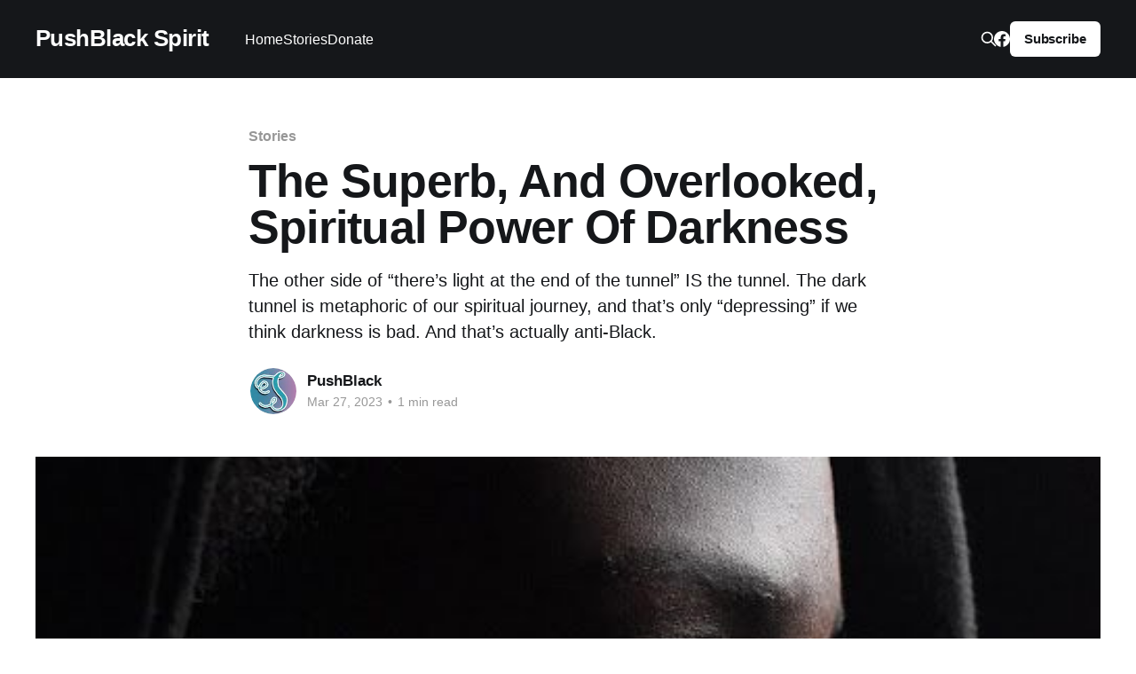

--- FILE ---
content_type: text/html; charset=utf-8
request_url: https://www.pushblackspirit.com/the-superb-and-overlooked-spiritual-power-of-darkness/
body_size: 6551
content:
<!DOCTYPE html>
<html lang="en">
<head>

    <title>The Superb, And Overlooked, Spiritual Power Of Darkness</title>
    <meta charset="utf-8" />
    <meta http-equiv="X-UA-Compatible" content="IE=edge" />
    <meta name="HandheldFriendly" content="True" />
    <meta name="viewport" content="width=device-width, initial-scale=1.0" />

    <link rel="stylesheet" type="text/css" href="https://www.pushblackspirit.com/assets/built/screen.css?v=8d14d3d9c8" />

    <meta name="description" content="The other side of “there’s light at the end of the tunnel” IS the tunnel. The dark tunnel is metaphoric of our spiritual journey, and that’s only “depressing” if we think darkness is bad. And that’s actually anti-Black.">
    <link rel="icon" href="https://www.pushblackspirit.com/content/images/size/w256h256/2021/02/profile-2021-color-png.png" type="image/png">
    <link rel="canonical" href="https://www.pushblackspirit.com/the-superb-and-overlooked-spiritual-power-of-darkness/">
    <meta name="referrer" content="no-referrer-when-downgrade">
    
    <meta property="og:site_name" content="PushBlack Spirit">
    <meta property="og:type" content="article">
    <meta property="og:title" content="The Superb, And Overlooked, Spiritual Power Of Darkness">
    <meta property="og:description" content="The other side of “there’s light at the end of the tunnel” IS the tunnel. The dark tunnel is metaphoric of our spiritual journey, and that’s only “depressing” if we think darkness is bad. And that’s actually anti-Black.">
    <meta property="og:url" content="https://www.pushblackspirit.com/the-superb-and-overlooked-spiritual-power-of-darkness/">
    <meta property="og:image" content="https://www.pushblackspirit.com/content/images/2023/03/unnamed--5--1.jpg">
    <meta property="article:published_time" content="2023-03-27T19:51:52.000Z">
    <meta property="article:modified_time" content="2023-03-27T19:51:52.000Z">
    <meta property="article:tag" content="Stories">
    
    <meta property="article:publisher" content="https://www.facebook.com/pushblackspirit">
    <meta name="twitter:card" content="summary_large_image">
    <meta name="twitter:title" content="The Superb, And Overlooked, Spiritual Power Of Darkness">
    <meta name="twitter:description" content="The other side of “there’s light at the end of the tunnel” IS the tunnel. The dark tunnel is metaphoric of our spiritual journey, and that’s only “depressing” if we think darkness is bad. And that’s actually anti-Black.">
    <meta name="twitter:url" content="https://www.pushblackspirit.com/the-superb-and-overlooked-spiritual-power-of-darkness/">
    <meta name="twitter:image" content="https://www.pushblackspirit.com/content/images/2023/03/unnamed--5--1.jpg">
    <meta name="twitter:label1" content="Written by">
    <meta name="twitter:data1" content="PushBlack">
    <meta name="twitter:label2" content="Filed under">
    <meta name="twitter:data2" content="Stories">
    <meta property="og:image:width" content="512">
    <meta property="og:image:height" content="384">
    
    <script type="application/ld+json">
{
    "@context": "https://schema.org",
    "@type": "Article",
    "publisher": {
        "@type": "Organization",
        "name": "PushBlack Spirit",
        "url": "https://www.pushblackspirit.com/",
        "logo": {
            "@type": "ImageObject",
            "url": "https://www.pushblackspirit.com/content/images/size/w256h256/2021/02/profile-2021-color-png.png",
            "width": 60,
            "height": 60
        }
    },
    "author": {
        "@type": "Person",
        "name": "PushBlack",
        "image": {
            "@type": "ImageObject",
            "url": "https://www.pushblackspirit.com/content/images/2021/02/profile-2021-color.jpg",
            "width": 1000,
            "height": 1000
        },
        "url": "https://www.pushblackspirit.com/author/pushblack/",
        "sameAs": []
    },
    "headline": "The Superb, And Overlooked, Spiritual Power Of Darkness",
    "url": "https://www.pushblackspirit.com/the-superb-and-overlooked-spiritual-power-of-darkness/",
    "datePublished": "2023-03-27T19:51:52.000Z",
    "dateModified": "2023-03-27T19:51:52.000Z",
    "image": {
        "@type": "ImageObject",
        "url": "https://www.pushblackspirit.com/content/images/2023/03/unnamed--5--1.jpg",
        "width": 512,
        "height": 384
    },
    "keywords": "Stories",
    "description": "The other side of “there’s light at the end of the tunnel” IS the tunnel. The dark tunnel is metaphoric of our spiritual journey, and that’s only “depressing” if we think darkness is bad. And that’s actually anti-Black.  ",
    "mainEntityOfPage": "https://www.pushblackspirit.com/the-superb-and-overlooked-spiritual-power-of-darkness/"
}
    </script>

    <meta name="generator" content="Ghost 6.14">
    <link rel="alternate" type="application/rss+xml" title="PushBlack Spirit" href="https://www.pushblackspirit.com/rss/">
    <script defer src="https://cdn.jsdelivr.net/ghost/portal@~2.57/umd/portal.min.js" data-i18n="true" data-ghost="https://www.pushblackspirit.com/" data-key="b24bf6f1e12a608915d268fb28" data-api="https://pushblackspirit.ghost.io/ghost/api/content/" data-locale="en" crossorigin="anonymous"></script><style id="gh-members-styles">.gh-post-upgrade-cta-content,
.gh-post-upgrade-cta {
    display: flex;
    flex-direction: column;
    align-items: center;
    font-family: -apple-system, BlinkMacSystemFont, 'Segoe UI', Roboto, Oxygen, Ubuntu, Cantarell, 'Open Sans', 'Helvetica Neue', sans-serif;
    text-align: center;
    width: 100%;
    color: #ffffff;
    font-size: 16px;
}

.gh-post-upgrade-cta-content {
    border-radius: 8px;
    padding: 40px 4vw;
}

.gh-post-upgrade-cta h2 {
    color: #ffffff;
    font-size: 28px;
    letter-spacing: -0.2px;
    margin: 0;
    padding: 0;
}

.gh-post-upgrade-cta p {
    margin: 20px 0 0;
    padding: 0;
}

.gh-post-upgrade-cta small {
    font-size: 16px;
    letter-spacing: -0.2px;
}

.gh-post-upgrade-cta a {
    color: #ffffff;
    cursor: pointer;
    font-weight: 500;
    box-shadow: none;
    text-decoration: underline;
}

.gh-post-upgrade-cta a:hover {
    color: #ffffff;
    opacity: 0.8;
    box-shadow: none;
    text-decoration: underline;
}

.gh-post-upgrade-cta a.gh-btn {
    display: block;
    background: #ffffff;
    text-decoration: none;
    margin: 28px 0 0;
    padding: 8px 18px;
    border-radius: 4px;
    font-size: 16px;
    font-weight: 600;
}

.gh-post-upgrade-cta a.gh-btn:hover {
    opacity: 0.92;
}</style>
    <script defer src="https://cdn.jsdelivr.net/ghost/sodo-search@~1.8/umd/sodo-search.min.js" data-key="b24bf6f1e12a608915d268fb28" data-styles="https://cdn.jsdelivr.net/ghost/sodo-search@~1.8/umd/main.css" data-sodo-search="https://pushblackspirit.ghost.io/" data-locale="en" crossorigin="anonymous"></script>
    
    <link href="https://www.pushblackspirit.com/webmentions/receive/" rel="webmention">
    <script defer src="/public/cards.min.js?v=8d14d3d9c8"></script>
    <link rel="stylesheet" type="text/css" href="/public/cards.min.css?v=8d14d3d9c8">
    <script defer src="/public/member-attribution.min.js?v=8d14d3d9c8"></script>
    <script defer src="/public/ghost-stats.min.js?v=8d14d3d9c8" data-stringify-payload="false" data-datasource="analytics_events" data-storage="localStorage" data-host="https://www.pushblackspirit.com/.ghost/analytics/api/v1/page_hit"  tb_site_uuid="102236d2-1e86-4797-8bf9-84ca49ba0aa0" tb_post_uuid="ae338b9e-9d1c-4290-8d93-728c71343df2" tb_post_type="post" tb_member_uuid="undefined" tb_member_status="undefined"></script><style>:root {--ghost-accent-color: #15171A;}</style>
    <!-- Global site tag (gtag.js) - Google Analytics -->
<script async src="https://www.googletagmanager.com/gtag/js?id=G-MPWZ2GFD5Q"></script>
<script>
  window.dataLayer = window.dataLayer || [];
  function gtag(){dataLayer.push(arguments);}
  gtag('js', new Date());

  gtag('config', 'G-MPWZ2GFD5Q');
</script>

<script type='text/javascript' src='https://platform-api.sharethis.com/js/sharethis.js#property=62e068a401f23300194c7063&product=sop' async='async'></script>

<!-- Meta Pixel Code -->
<script>
!function(f,b,e,v,n,t,s)
{if(f.fbq)return;n=f.fbq=function(){n.callMethod?
n.callMethod.apply(n,arguments):n.queue.push(arguments)};
if(!f._fbq)f._fbq=n;n.push=n;n.loaded=!0;n.version='2.0';
n.queue=[];t=b.createElement(e);t.async=!0;
t.src=v;s=b.getElementsByTagName(e)[0];
s.parentNode.insertBefore(t,s)}(window, document,'script',
'https://connect.facebook.net/en_US/fbevents.js');
fbq('init', '1513451698969943');
fbq('track', 'PageView');
</script>
<noscript><img height="1" width="1" style="display:none"
src="https://www.facebook.com/tr?id=1513451698969943&ev=PageView&noscript=1"
/></noscript>
<!-- End Meta Pixel Code -->

</head>
<body class="post-template tag-stories has-cover">
<div class="viewport">

    <header id="gh-head" class="gh-head outer">
        <nav class="gh-head-inner inner">

            <div class="gh-head-brand">
                <a class="gh-head-logo no-image" href="https://www.pushblackspirit.com">
                        PushBlack Spirit
                </a>
                <div class="gh-head-brand-wrapper">
                    <button class="gh-search" data-ghost-search><svg xmlns="http://www.w3.org/2000/svg" fill="none" viewBox="0 0 24 24" stroke="currentColor" stroke-width="2" width="20" height="20"><path stroke-linecap="round" stroke-linejoin="round" d="M21 21l-6-6m2-5a7 7 0 11-14 0 7 7 0 0114 0z"></path></svg></button>
                    <a class="gh-burger" role="button">
                        <div class="gh-burger-box">
                            <div class="gh-burger-inner"></div>
                        </div>
                    </a>
                </div>
            </div>
            <div class="gh-head-menu">
                <ul class="nav">
    <li class="nav-home"><a href="https://www.pushblackspirit.com/">Home</a></li>
    <li class="nav-stories"><a href="https://www.pushblackspirit.com/tag/stories/">Stories</a></li>
    <li class="nav-donate"><a href="https://www.pushblack.us/donate-spirit?amount=5&donationsource=menu&utm_source=ghost">Donate</a></li>
</ul>

            </div>
            <div class="gh-head-actions">
                <button class="gh-search" data-ghost-search><svg xmlns="http://www.w3.org/2000/svg" fill="none" viewBox="0 0 24 24" stroke="currentColor" stroke-width="2" width="20" height="20"><path stroke-linecap="round" stroke-linejoin="round" d="M21 21l-6-6m2-5a7 7 0 11-14 0 7 7 0 0114 0z"></path></svg></button>
                <div class="gh-social">
                        <a class="gh-social-link gh-social-facebook" href="https://www.facebook.com/pushblackspirit" title="Facebook" target="_blank" rel="me noopener"><svg class="icon" viewBox="0 0 24 24" xmlns="http://www.w3.org/2000/svg" fill="currentColor"><path d="M23.9981 11.9991C23.9981 5.37216 18.626 0 11.9991 0C5.37216 0 0 5.37216 0 11.9991C0 17.9882 4.38789 22.9522 10.1242 23.8524V15.4676H7.07758V11.9991H10.1242V9.35553C10.1242 6.34826 11.9156 4.68714 14.6564 4.68714C15.9692 4.68714 17.3424 4.92149 17.3424 4.92149V7.87439H15.8294C14.3388 7.87439 13.8739 8.79933 13.8739 9.74824V11.9991H17.2018L16.6698 15.4676H13.8739V23.8524C19.6103 22.9522 23.9981 17.9882 23.9981 11.9991Z"/></svg></a>
                </div>
                        <a class="gh-head-button" href="#/portal/signup" data-portal="signup">Subscribe</a>
            </div>
        </nav>
    </header>

    <div class="site-content">
        



<main id="site-main" class="site-main">
<article class="article post tag-stories ">

    <header class="article-header gh-canvas">

        <div class="article-tag post-card-tags">
                <span class="post-card-primary-tag">
                    <a href="/tag/stories/">Stories</a>
                </span>
        </div>

        <h1 class="article-title">The Superb, And Overlooked, Spiritual Power Of Darkness</h1>

            <p class="article-excerpt">The other side of “there’s light at the end of the tunnel” IS the tunnel. The dark tunnel is metaphoric of our spiritual journey, and that’s only “depressing” if we think darkness is bad. And that’s actually anti-Black.  </p>

        <div class="article-byline">
        <section class="article-byline-content">

            <ul class="author-list">
                <li class="author-list-item">
                    <a href="/author/pushblack/" class="author-avatar">
                        <img class="author-profile-image" src="/content/images/size/w100/2021/02/profile-2021-color.jpg" alt="PushBlack" />
                    </a>
                </li>
            </ul>

            <div class="article-byline-meta">
                <h4 class="author-name"><a href="/author/pushblack/">PushBlack</a></h4>
                <div class="byline-meta-content">
                    <time class="byline-meta-date" datetime="2023-03-27">Mar 27, 2023</time>
                        <span class="byline-reading-time"><span class="bull">&bull;</span> 1 min read</span>
                </div>
            </div>

        </section>
        </div>

            <figure class="article-image">
                <img
                    srcset="/content/images/size/w300/2023/03/unnamed--5--1.jpg 300w,
                            /content/images/size/w600/2023/03/unnamed--5--1.jpg 600w,
                            /content/images/size/w1000/2023/03/unnamed--5--1.jpg 1000w,
                            /content/images/size/w2000/2023/03/unnamed--5--1.jpg 2000w"
                    sizes="(min-width: 1400px) 1400px, 92vw"
                    src="/content/images/size/w2000/2023/03/unnamed--5--1.jpg"
                    alt="The Superb, And Overlooked, Spiritual Power Of Darkness"
                />
                    <figcaption>Via <a href="https://www.pexels.com/photo/crop-pondering-black-woman-in-dark-room-4504765/">Pexels</a></figcaption>
            </figure>

    </header>

    <section class="gh-content gh-canvas">
        <p><a href="https://www.merriam-webster.com/dictionary/colorism?ref=pushblackspirit.com">Colorism</a> privileges light-skin while discriminating against dark-skin. Colorism was worked into spiritual ideologies that resulted in painting Jesus white and darkness as “bad.”</p><p>The reality is, darkness is superbly spiritual.</p><p>Usually, we find ourselves “in the dark” when spirit shows up for us. Darkness invites us to slow down, reflect, cry, and pray. Some of the most intimate things we do involve darkness. </p><p>In her book, Their Eyes Were Watching God, famed novelist <a href="https://www.goodreads.com/work/quotes/1643555-their-eyes-were-watching-god?ref=pushblackspirit.com">Zora Neale Hurston wrote</a>: </p><p>“It is so easy to be hopeful in the daytime when you can see the things you wish on. But it was night, it stayed night . . . They sat in company with the others in other shanties, their eyes straining against cruel walls and their souls asking if He meant to measure their puny might against His. They seemed to be staring at the dark, but their eyes were watching God.”</p><p>Hurston understood that existing in darkness is when we truly know ourselves. That becomes less scary when we stop seeing darkness as a bad thing. </p><p>We have to sit with darkness to get closer to God.</p><p>Anytime we’re feeling disconnected from spirit, white supremacy tells us to “keep busy.” </p><p>In reality sometimes “sitting in the dark,” <a href="https://thenapministry.wordpress.com/?ref=pushblackspirit.com">rest</a> and intentional isolation, are important for our spiritual growth.</p>
    </section>

    <section class="gh-content gh-canvas">
       <br>
       <p><b>We have a quick favor to ask...</b></p>
       <p><em>We hope you're enjoying PushBlack Spirit! Spreading the truth about Black spiritual practices and history is just as important to you as it is to us.</em></p>
       <p><em>And as a small non-profit, we need your support to keep spreading these important stories.</em></p>
       <p><em>With as little as $5 a month, you will support our tech and writing costs, so we can reach even more people like you. It only takes a minue, so will you please <a id="donation" href="https://www.pushblack.us/donate-spirit?amount=5&source=ghost&utm_medium=web&utm_source=ghost&utm_campaign=spirit_article_donation_test#edit-amount">donate now</a>?</em></p>
    </section>
</article>
</main>

    <section class="footer-cta outer">
        <div class="inner">
            <h2 class="footer-cta-title">Sign up for more like this.</h2>
            <a class="footer-cta-button" href="#/portal" data-portal>
                <div class="footer-cta-input">Enter your email</div>
                <span>Subscribe</span>
            </a>
        </div>
    </section>



            <aside class="read-more-wrap outer">
                <div class="read-more inner">
                        
<article class="post-card post">

    <a class="post-card-image-link" href="/why-the-burning-of-the-nottoway-plantation-is-incredibly-spiritual/">

        <img class="post-card-image"
            srcset="/content/images/size/w300/2025/07/unnamed--63-.jpg 300w,
                    /content/images/size/w600/2025/07/unnamed--63-.jpg 600w,
                    /content/images/size/w1000/2025/07/unnamed--63-.jpg 1000w,
                    /content/images/size/w2000/2025/07/unnamed--63-.jpg 2000w"
            sizes="(max-width: 1000px) 400px, 800px"
            src="/content/images/size/w600/2025/07/unnamed--63-.jpg"
            alt="Why The Burning Of The  Nottoway Plantation Is Incredibly Spiritual"
            loading="lazy"
        />


    </a>

    <div class="post-card-content">

        <a class="post-card-content-link" href="/why-the-burning-of-the-nottoway-plantation-is-incredibly-spiritual/">
            <header class="post-card-header">
                <div class="post-card-tags">
                </div>
                <h2 class="post-card-title">
                    Why The Burning Of The  Nottoway Plantation Is Incredibly Spiritual
                </h2>
            </header>
                <div class="post-card-excerpt">As we celebrate watching flames consume the Nottoway Plantation, let’s remember fire’s spiritual cleansing power. Fire rituals call in the spirit of transformation. Only through transformation can we meet Spirit.</div>
        </a>

        <footer class="post-card-meta">
            <time class="post-card-meta-date" datetime="2025-07-08">Jul 8, 2025</time>
                <span class="post-card-meta-length">1 min read</span>
        </footer>

    </div>

</article>
                        
<article class="post-card post">

    <a class="post-card-image-link" href="/signs-its-time-to-protect-your-energy/">

        <img class="post-card-image"
            srcset="/content/images/size/w300/2025/07/unnamed--62-.jpg 300w,
                    /content/images/size/w600/2025/07/unnamed--62-.jpg 600w,
                    /content/images/size/w1000/2025/07/unnamed--62-.jpg 1000w,
                    /content/images/size/w2000/2025/07/unnamed--62-.jpg 2000w"
            sizes="(max-width: 1000px) 400px, 800px"
            src="/content/images/size/w600/2025/07/unnamed--62-.jpg"
            alt="Signs It’s Time To Protect Your Energy"
            loading="lazy"
        />


    </a>

    <div class="post-card-content">

        <a class="post-card-content-link" href="/signs-its-time-to-protect-your-energy/">
            <header class="post-card-header">
                <div class="post-card-tags">
                </div>
                <h2 class="post-card-title">
                    Signs It’s Time To Protect Your Energy
                </h2>
            </header>
                <div class="post-card-excerpt">We’ve all been told, “protect your energy,” but did you know that saying is really a warning about vampires? And not the kind we see in films. The real vampires suck our energy from us. Here’s how to peep an energy vampire.</div>
        </a>

        <footer class="post-card-meta">
            <time class="post-card-meta-date" datetime="2025-07-08">Jul 8, 2025</time>
                <span class="post-card-meta-length">1 min read</span>
        </footer>

    </div>

</article>
                        
<article class="post-card post">

    <a class="post-card-image-link" href="/this-icon-helped-all-of-us-feel-god/">

        <img class="post-card-image"
            srcset="/content/images/size/w300/2025/07/unnamed--61-.jpg 300w,
                    /content/images/size/w600/2025/07/unnamed--61-.jpg 600w,
                    /content/images/size/w1000/2025/07/unnamed--61-.jpg 1000w,
                    /content/images/size/w2000/2025/07/unnamed--61-.jpg 2000w"
            sizes="(max-width: 1000px) 400px, 800px"
            src="/content/images/size/w600/2025/07/unnamed--61-.jpg"
            alt="This Icon Helped All Of Us Feel God"
            loading="lazy"
        />


    </a>

    <div class="post-card-content">

        <a class="post-card-content-link" href="/this-icon-helped-all-of-us-feel-god/">
            <header class="post-card-header">
                <div class="post-card-tags">
                </div>
                <h2 class="post-card-title">
                    This Icon Helped All Of Us Feel God
                </h2>
            </header>
                <div class="post-card-excerpt">Every time Whitney Houston sang, we heard God in her voice – she helped us feel God in our spirits with her rich vocals. It’s when we feel God that we start to trust in God. What helps you to trust in God?</div>
        </a>

        <footer class="post-card-meta">
            <time class="post-card-meta-date" datetime="2025-07-08">Jul 8, 2025</time>
                <span class="post-card-meta-length">1 min read</span>
        </footer>

    </div>

</article>
                </div>
            </aside>



    </div>

    <footer class="site-footer outer">
        <div class="inner">
            <section class="copyright"><a href="https://www.pushblackspirit.com">PushBlack Spirit</a> &copy; 2026</section>
            <nav class="site-footer-nav">
                
            </nav>
            <div><a href="https://ghost.org/" target="_blank" rel="noopener">Powered by Ghost</a></div>
        </div>
    </footer>

</div>


<script
    src="https://code.jquery.com/jquery-3.5.1.min.js"
    integrity="sha256-9/aliU8dGd2tb6OSsuzixeV4y/faTqgFtohetphbbj0="
    crossorigin="anonymous">
</script>
<script src="https://www.pushblackspirit.com/assets/built/casper.js?v=8d14d3d9c8"></script>
<script>
$(document).ready(function () {
    // Mobile Menu Trigger
    $('.gh-burger').click(function () {
        $('body').toggleClass('gh-head-open');
    });
    // FitVids - Makes video embeds responsive
    $(".gh-content").fitVids();
});
</script>

<script type="text/javascript">
    // create urlParams variable (constant) from URLSearchParams class using current window
	const urlParams = new URLSearchParams(window.location.search);

	// set UTM medium, source and campaign variables (constants) based on results of URSearchParams
	const utm_medium = urlParams.get('utm_medium') || ""
	const utm_source = urlParams.get('utm_source') || ""
	const utm_campaign = urlParams.get('utm_campaign') || ""
	const utm_term = urlParams.get('utm_term') || ""
	const utm_content = urlParams.get('utm_content') || ""
    
    document.getElementById("donation").href="https://pushblack.us/donate-spirit"+"?amount=5&donationsource="+utm_medium+","+window.location.pathname.replace(/\//g, '') + "&utm_medium=" + utm_medium + "&utm_source=" + utm_source + "&utm_campaign=" + utm_campaign+ "&utm_term=" + utm_term + "&utm_content=" + utm_content;
; 
</script>

</body>
</html>
